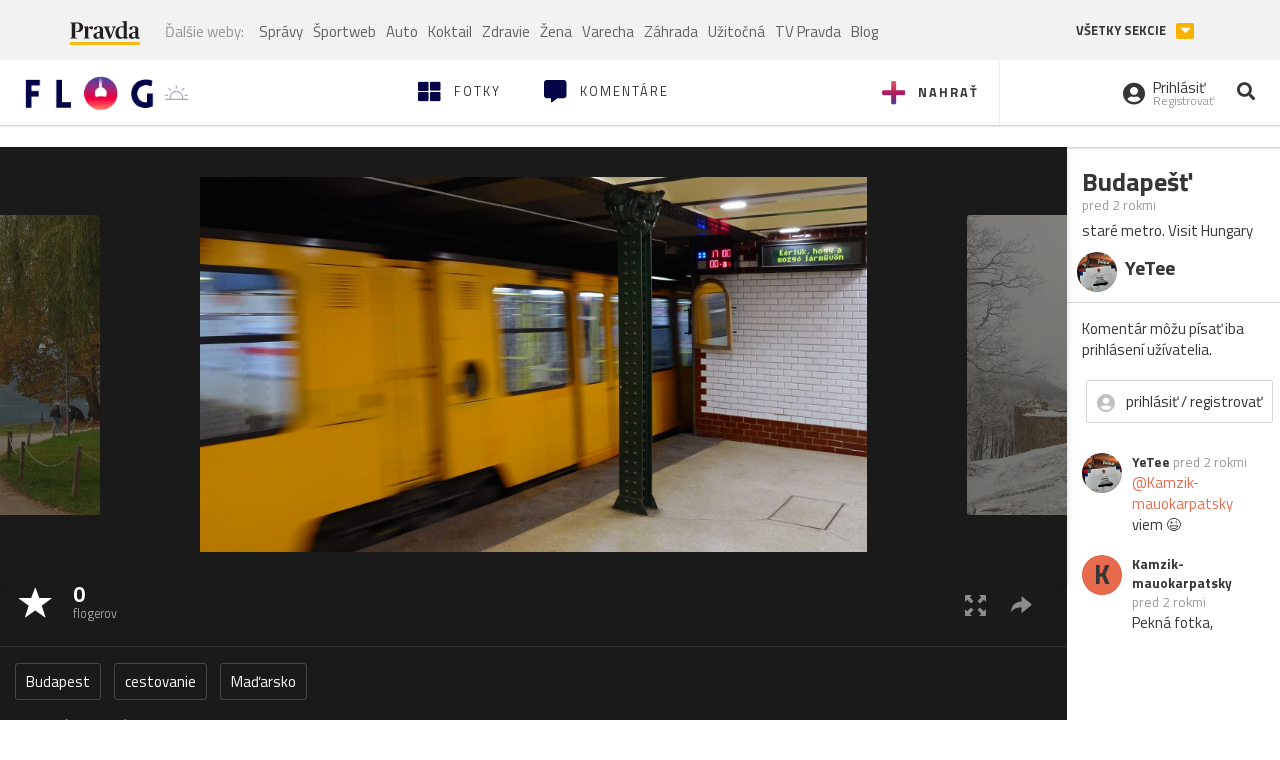

--- FILE ---
content_type: application/javascript; charset=utf-8
request_url: https://fundingchoicesmessages.google.com/f/AGSKWxUcCJ1MoCfa6Cf0QDJJAIn-JJamQ0jmh0OWHvjKQjQrMrL8G_sVqsXiFdmbjI_-IkSwkGZ8JGv1kJUY5Vxfhc06dFafJKDCDK5Vqh17_0o76UsocANjj2QK4bdcXfxqQ01Y1CsubQ==?fccs=W251bGwsbnVsbCxudWxsLG51bGwsbnVsbCxudWxsLFsxNzY4MDk5Mjc5LDg0NjAwMDAwMF0sbnVsbCxudWxsLG51bGwsW251bGwsWzcsMTAsNl0sbnVsbCxudWxsLG51bGwsbnVsbCxudWxsLG51bGwsbnVsbCxudWxsLG51bGwsMV0sImh0dHBzOi8vZmxvZy5wcmF2ZGEuc2svYWtvem51ZHkuZmxvZyIsbnVsbCxbWzgsIkpmeUlmRDRJUFF3Il0sWzksImVuLVVTIl0sWzE2LCJbMSwxLDFdIl0sWzE5LCIyIl0sWzI0LCIiXSxbMjksImZhbHNlIl1dXQ
body_size: 136
content:
if (typeof __googlefc.fcKernelManager.run === 'function') {"use strict";this.default_ContributorServingResponseClientJs=this.default_ContributorServingResponseClientJs||{};(function(_){var window=this;
try{
var np=function(a){this.A=_.t(a)};_.u(np,_.J);var op=function(a){this.A=_.t(a)};_.u(op,_.J);op.prototype.getWhitelistStatus=function(){return _.F(this,2)};var pp=function(a){this.A=_.t(a)};_.u(pp,_.J);var qp=_.Zc(pp),rp=function(a,b,c){this.B=a;this.j=_.A(b,np,1);this.l=_.A(b,_.Nk,3);this.F=_.A(b,op,4);a=this.B.location.hostname;this.D=_.Dg(this.j,2)&&_.O(this.j,2)!==""?_.O(this.j,2):a;a=new _.Og(_.Ok(this.l));this.C=new _.bh(_.q.document,this.D,a);this.console=null;this.o=new _.jp(this.B,c,a)};
rp.prototype.run=function(){if(_.O(this.j,3)){var a=this.C,b=_.O(this.j,3),c=_.dh(a),d=new _.Ug;b=_.fg(d,1,b);c=_.C(c,1,b);_.hh(a,c)}else _.eh(this.C,"FCNEC");_.lp(this.o,_.A(this.l,_.Ae,1),this.l.getDefaultConsentRevocationText(),this.l.getDefaultConsentRevocationCloseText(),this.l.getDefaultConsentRevocationAttestationText(),this.D);_.mp(this.o,_.F(this.F,1),this.F.getWhitelistStatus());var e;a=(e=this.B.googlefc)==null?void 0:e.__executeManualDeployment;a!==void 0&&typeof a==="function"&&_.Qo(this.o.G,
"manualDeploymentApi")};var sp=function(){};sp.prototype.run=function(a,b,c){var d;return _.v(function(e){d=qp(b);(new rp(a,d,c)).run();return e.return({})})};_.Rk(7,new sp);
}catch(e){_._DumpException(e)}
}).call(this,this.default_ContributorServingResponseClientJs);
// Google Inc.

//# sourceURL=/_/mss/boq-content-ads-contributor/_/js/k=boq-content-ads-contributor.ContributorServingResponseClientJs.en_US.JfyIfD4IPQw.es5.O/d=1/exm=ad_blocking_detection_executable,kernel_loader,loader_js_executable,web_iab_us_states_signal_executable/ed=1/rs=AJlcJMygDgvPRQQXQHRf90gGVtAJClXZnA/m=cookie_refresh_executable
__googlefc.fcKernelManager.run('\x5b\x5b\x5b7,\x22\x5b\x5bnull,\\\x22pravda.sk\\\x22,\\\x22AKsRol9p-sAfmab1uh0PsRE86B-4x_ZCk04KRniMWwNpQz-J9RIdxJ8uVeam53yMoEKUh_DP1H08Q1lc4V0uRdyotRvLJcgFfmwaDlpgwa6WcdWRJC76Gd6iVV010jZ21booEBwqm-2u5cI4epcc3YkqjPJ2BxcoKw\\\\u003d\\\\u003d\\\x22\x5d,null,\x5b\x5bnull,null,null,\\\x22https:\/\/fundingchoicesmessages.google.com\/f\/AGSKWxWHimQrFFmSiDe0pQFCG5aho_e2NKSUbqT69hn-QJXHcaeksuRA1SbxGMn0-YOWjjAHZe9XsZZQQ4SsAOVYmbL6mJGk4iI-wJjSBplmFvlL4pCYSIB7_-Xx2Iv2p0EOzVsUbzcbMg\\\\u003d\\\\u003d\\\x22\x5d,null,null,\x5bnull,null,null,\\\x22https:\/\/fundingchoicesmessages.google.com\/el\/AGSKWxVcx0GCZ6VdG0NwPRMSEug9V7CCxwx49iz9S_9LZIkpqxftJ3O1l9HsbJK20teygyQkpl3FGXWWxVaBtGfcOFR3KLygXtlvCjRAChw7lRevJAcImGYhg-l1JuduY12jajymJf-9fg\\\\u003d\\\\u003d\\\x22\x5d,null,\x5bnull,\x5b7,10,6\x5d,null,null,null,null,null,null,null,null,null,1\x5d\x5d,\x5b3,1\x5d\x5d\x22\x5d\x5d,\x5bnull,null,null,\x22https:\/\/fundingchoicesmessages.google.com\/f\/AGSKWxVjki9GG74r_-rLSunWQKZdGJKKi5hUDr9zvGnKJB9le5TbSQ1sVkpGO4akr4wXrE2ESr0Jpx6fCRPyaGH4Ikmt_xsMtRtCqam0Xj81J6WhfWYUYeJuDJ3EfTqPPUqWCE_fGPnn9w\\u003d\\u003d\x22\x5d\x5d');}

--- FILE ---
content_type: application/javascript; charset=utf-8
request_url: https://fundingchoicesmessages.google.com/f/AGSKWxWTWMt54_3MEOZRH7KhtUV5KQ6Okmp-O4mIanumkDdk9lvveTU2PdGW4DW1vocRhwzHQSHNfcptp0gOtCkSefYezFc2-kv3Dh3PqOICbAW5bwIbVDuKDg7Qz2xidd6PQukDrolVYSLTfGRaGagfMn_mDvyII_aSy4H8A3pi7hA422Y1IZ0uRFDMphfW/_/468x280_/sb-relevance.js/728-90./popads_/getsponslinksauto.
body_size: -1291
content:
window['715339c6-b969-404b-a077-c8e8eb87e7e3'] = true;